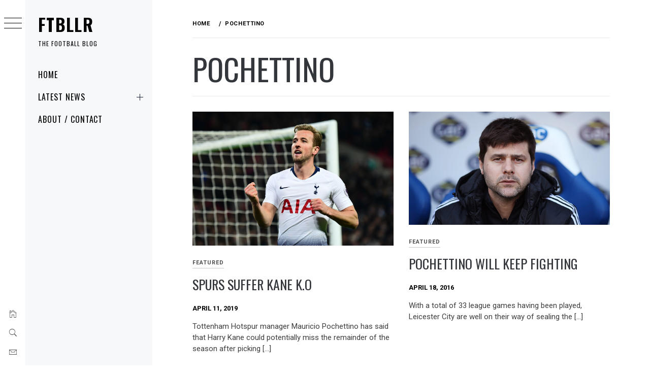

--- FILE ---
content_type: text/html; charset=UTF-8
request_url: https://www.ftbllr.net/tag/pochettino/
body_size: 55978
content:
<!DOCTYPE html>
<html lang="en-GB">
    <head>
        <meta charset="UTF-8">
        <meta name="viewport" content="width=device-width, initial-scale=1.0, maximum-scale=1.0, user-scalable=no" />
        <link rel="profile" href="https://gmpg.org/xfn/11">
        <title>Pochettino &#8211; ftbllr</title>
        <style type="text/css">
                        body .primary-background,
            body button:hover,
            body button:focus,
            body input[type="button"]:hover,
            body input[type="reset"]:hover,
            body input[type="reset"]:focus,
            body input[type="submit"]:hover,
            body input[type="submit"]:focus,
            body .widget .social-widget-menu ul li,
            body .comments-area .comment-list .reply,
            body .slide-categories a:hover,
            body .slide-categories a:focus,
            body .widget .social-widget-menu ul li:hover a:before,
            body .widget .social-widget-menu ul li:focus a:before,
            body .ham,
            body .ham:before,
            body .ham:after,
            body .btn-load-more {
                background: #33363b;
            }

            body .entry-title,
            body .entry-title a {
                color: #33363b;

            }

                        body .secondary-background,
            body .wp-block-quote,
            body button,
            body input[type="button"],
            body input[type="reset"],
            body input[type="submit"],
            body .widget.widget_minimal_grid_tab_posts_widget ul.nav-tabs li.active a,
            body .widget.widget_minimal_grid_tab_posts_widget ul.nav-tabs > li > a:focus,
            body .widget.widget_minimal_grid_tab_posts_widget ul.nav-tabs > li > a:hover,
            body .author-info .author-social > a:hover,
            body .author-info .author-social > a:focus,
            body .widget .social-widget-menu ul li a:before,
            body .widget .social-widget-menu ul li:hover,
            body .widget .social-widget-menu ul li:focus,
            body .moretag,
            body .moretag,
            body .thememattic-search-icon:before,
            body .slide-categories a,
            body .search-button.active .thememattic-search-icon:before,
            body .search-button.active .thememattic-search-icon:after,
            body .btn-load-more:hover,
            body .btn-load-more:focus,
            body .menu-description{
                background: #ff2222;
            }

            body.woocommerce #content input.button.alt:hover,
            body.woocommerce #respond input#submit.alt:hover,
            body.woocommerce a.button.alt:hover,
            body.woocommerce button.button.alt:hover,
            body.woocommerce input.button.alt:hover,
            body.woocommerce-page #content input.button.alt:hover,
            body.woocommerce-page #respond input#submit.alt:hover,
            body.woocommerce-page a.button.alt:hover,
            body.woocommerce-page button.button.alt:hover,
            body.woocommerce-page input.button.alt:hover,
            body.woocommerce #content input.button,
            body.woocommerce #respond input#submit,
            body.woocommerce a.button,
            body.woocommerce button.button,
            body.woocommerce input.button,
            body.woocommerce-page #content input.button,
            body.woocommerce-page #respond input#submit,
            body.woocommerce-page a.button,
            body.woocommerce-page button.button,
            body.woocommerce-page input.button,
            body.woocommerce #respond input#submit.alt,
            body.woocommerce a.button.alt,
            body.woocommerce button.button.alt,
            body.woocommerce input.button.alt,
            body.woocommerce .site span.onsale:hover,
            body.woocommerce .site span.onsale:focus,
            body.woocommerce-active .site .widget .onsale:hover,
            body.woocommerce-active .site .widget .onsale:focus{
                background: #ff2222;
            }

            body .sticky header:before,
            body a:hover,
            body a:focus,
            body a:active,
            body .main-navigation .menu-wrapper > ul > li.current-menu-item > a,
            body .main-navigation .menu-wrapper > ul > li:hover > a,
            body .main-navigation .menu-wrapper > ul > li:focus > a,
            body .sidr a:hover,
            body .sidr a:focus,
            body .page-numbers.current {
                color: #ff2222;
            }

            body .ajax-loader,
            body .thememattic-search-icon:after {
                border-color: #ff2222 !important;
            }

                        body .section-recommended.section-bg {
                background: #f9e3d2;
            }

                        body .section-recommended.section-bg .home-full-grid-cat-section,
            body .section-recommended.section-bg .home-full-grid-cat-section a {
                color: #333;
            }

                        body,
            body .primary-font,
            body .site .site-title,
            body .section-title{
                font-family: Roboto !important;
            }

                        body .main-navigation #primary-menu li a,
            body h1, body h2, body h3, body h4, body h5, body h6,
            body .secondary-font,
            body .prime-excerpt,
            body blockquote,
            body.single .entry-content:before, .page .entry-content:before {
                font-family: Oswald !important;
            }

                        body .site-title {
                font-size: 34px !important;
            }

                        body, body button, body input, body select, body textarea, body p {
                font-size: 15px !important;
            }

                        body h1 {
                font-size: 32px;
            }

                        body h2,
            h2.entry-title {
                font-size: 26px;
            }

            body.woocommerce ul.products li.product .woocommerce-loop-category__title,
            body.woocommerce ul.products li.product .woocommerce-loop-product__title,
            body.woocommerce ul.products li.product h3{
                font-size: 26px;
            }
                        body h3 {
                font-size: 24px;
            }

                        body h4 {
                font-size: 18px;
            }

                        body h5 {
                font-size: 14px;
            }

                        body .masonry-grid.masonry-col article .entry-content,
            body .masonry-grid.masonry-col article .entry-content p {
                font-size: 15px !important;
            }

                        body .footer-widget-area {
                background: #f6f8f9;
            }

                        body .footer-widget-area,
            body .site-footer .widget-title,
            body .site-footer,
            body .site-footer a,
            body .site-footer a:visited {
                color: #000;
            }

                    </style>
        <meta name='robots' content='max-image-preview:large' />
	<style>img:is([sizes="auto" i], [sizes^="auto," i]) { contain-intrinsic-size: 3000px 1500px }</style>
	<link rel='dns-prefetch' href='//cdn.thememattic.com' />
<link rel='dns-prefetch' href='//fonts.googleapis.com' />
<link rel="alternate" type="application/rss+xml" title="ftbllr &raquo; Feed" href="https://www.ftbllr.net/feed/" />
<link rel="alternate" type="application/rss+xml" title="ftbllr &raquo; Comments Feed" href="https://www.ftbllr.net/comments/feed/" />
<link rel="alternate" type="application/rss+xml" title="ftbllr &raquo; Pochettino Tag Feed" href="https://www.ftbllr.net/tag/pochettino/feed/" />
<script type="text/javascript">
/* <![CDATA[ */
window._wpemojiSettings = {"baseUrl":"https:\/\/s.w.org\/images\/core\/emoji\/16.0.1\/72x72\/","ext":".png","svgUrl":"https:\/\/s.w.org\/images\/core\/emoji\/16.0.1\/svg\/","svgExt":".svg","source":{"concatemoji":"https:\/\/www.ftbllr.net\/wp-includes\/js\/wp-emoji-release.min.js?ver=6.8.3"}};
/*! This file is auto-generated */
!function(s,n){var o,i,e;function c(e){try{var t={supportTests:e,timestamp:(new Date).valueOf()};sessionStorage.setItem(o,JSON.stringify(t))}catch(e){}}function p(e,t,n){e.clearRect(0,0,e.canvas.width,e.canvas.height),e.fillText(t,0,0);var t=new Uint32Array(e.getImageData(0,0,e.canvas.width,e.canvas.height).data),a=(e.clearRect(0,0,e.canvas.width,e.canvas.height),e.fillText(n,0,0),new Uint32Array(e.getImageData(0,0,e.canvas.width,e.canvas.height).data));return t.every(function(e,t){return e===a[t]})}function u(e,t){e.clearRect(0,0,e.canvas.width,e.canvas.height),e.fillText(t,0,0);for(var n=e.getImageData(16,16,1,1),a=0;a<n.data.length;a++)if(0!==n.data[a])return!1;return!0}function f(e,t,n,a){switch(t){case"flag":return n(e,"\ud83c\udff3\ufe0f\u200d\u26a7\ufe0f","\ud83c\udff3\ufe0f\u200b\u26a7\ufe0f")?!1:!n(e,"\ud83c\udde8\ud83c\uddf6","\ud83c\udde8\u200b\ud83c\uddf6")&&!n(e,"\ud83c\udff4\udb40\udc67\udb40\udc62\udb40\udc65\udb40\udc6e\udb40\udc67\udb40\udc7f","\ud83c\udff4\u200b\udb40\udc67\u200b\udb40\udc62\u200b\udb40\udc65\u200b\udb40\udc6e\u200b\udb40\udc67\u200b\udb40\udc7f");case"emoji":return!a(e,"\ud83e\udedf")}return!1}function g(e,t,n,a){var r="undefined"!=typeof WorkerGlobalScope&&self instanceof WorkerGlobalScope?new OffscreenCanvas(300,150):s.createElement("canvas"),o=r.getContext("2d",{willReadFrequently:!0}),i=(o.textBaseline="top",o.font="600 32px Arial",{});return e.forEach(function(e){i[e]=t(o,e,n,a)}),i}function t(e){var t=s.createElement("script");t.src=e,t.defer=!0,s.head.appendChild(t)}"undefined"!=typeof Promise&&(o="wpEmojiSettingsSupports",i=["flag","emoji"],n.supports={everything:!0,everythingExceptFlag:!0},e=new Promise(function(e){s.addEventListener("DOMContentLoaded",e,{once:!0})}),new Promise(function(t){var n=function(){try{var e=JSON.parse(sessionStorage.getItem(o));if("object"==typeof e&&"number"==typeof e.timestamp&&(new Date).valueOf()<e.timestamp+604800&&"object"==typeof e.supportTests)return e.supportTests}catch(e){}return null}();if(!n){if("undefined"!=typeof Worker&&"undefined"!=typeof OffscreenCanvas&&"undefined"!=typeof URL&&URL.createObjectURL&&"undefined"!=typeof Blob)try{var e="postMessage("+g.toString()+"("+[JSON.stringify(i),f.toString(),p.toString(),u.toString()].join(",")+"));",a=new Blob([e],{type:"text/javascript"}),r=new Worker(URL.createObjectURL(a),{name:"wpTestEmojiSupports"});return void(r.onmessage=function(e){c(n=e.data),r.terminate(),t(n)})}catch(e){}c(n=g(i,f,p,u))}t(n)}).then(function(e){for(var t in e)n.supports[t]=e[t],n.supports.everything=n.supports.everything&&n.supports[t],"flag"!==t&&(n.supports.everythingExceptFlag=n.supports.everythingExceptFlag&&n.supports[t]);n.supports.everythingExceptFlag=n.supports.everythingExceptFlag&&!n.supports.flag,n.DOMReady=!1,n.readyCallback=function(){n.DOMReady=!0}}).then(function(){return e}).then(function(){var e;n.supports.everything||(n.readyCallback(),(e=n.source||{}).concatemoji?t(e.concatemoji):e.wpemoji&&e.twemoji&&(t(e.twemoji),t(e.wpemoji)))}))}((window,document),window._wpemojiSettings);
/* ]]> */
</script>
<style id='wp-emoji-styles-inline-css' type='text/css'>

	img.wp-smiley, img.emoji {
		display: inline !important;
		border: none !important;
		box-shadow: none !important;
		height: 1em !important;
		width: 1em !important;
		margin: 0 0.07em !important;
		vertical-align: -0.1em !important;
		background: none !important;
		padding: 0 !important;
	}
</style>
<link rel='stylesheet' id='wp-block-library-css' href='https://www.ftbllr.net/wp-includes/css/dist/block-library/style.min.css?ver=6.8.3' type='text/css' media='all' />
<style id='classic-theme-styles-inline-css' type='text/css'>
/*! This file is auto-generated */
.wp-block-button__link{color:#fff;background-color:#32373c;border-radius:9999px;box-shadow:none;text-decoration:none;padding:calc(.667em + 2px) calc(1.333em + 2px);font-size:1.125em}.wp-block-file__button{background:#32373c;color:#fff;text-decoration:none}
</style>
<style id='global-styles-inline-css' type='text/css'>
:root{--wp--preset--aspect-ratio--square: 1;--wp--preset--aspect-ratio--4-3: 4/3;--wp--preset--aspect-ratio--3-4: 3/4;--wp--preset--aspect-ratio--3-2: 3/2;--wp--preset--aspect-ratio--2-3: 2/3;--wp--preset--aspect-ratio--16-9: 16/9;--wp--preset--aspect-ratio--9-16: 9/16;--wp--preset--color--black: #000000;--wp--preset--color--cyan-bluish-gray: #abb8c3;--wp--preset--color--white: #ffffff;--wp--preset--color--pale-pink: #f78da7;--wp--preset--color--vivid-red: #cf2e2e;--wp--preset--color--luminous-vivid-orange: #ff6900;--wp--preset--color--luminous-vivid-amber: #fcb900;--wp--preset--color--light-green-cyan: #7bdcb5;--wp--preset--color--vivid-green-cyan: #00d084;--wp--preset--color--pale-cyan-blue: #8ed1fc;--wp--preset--color--vivid-cyan-blue: #0693e3;--wp--preset--color--vivid-purple: #9b51e0;--wp--preset--gradient--vivid-cyan-blue-to-vivid-purple: linear-gradient(135deg,rgba(6,147,227,1) 0%,rgb(155,81,224) 100%);--wp--preset--gradient--light-green-cyan-to-vivid-green-cyan: linear-gradient(135deg,rgb(122,220,180) 0%,rgb(0,208,130) 100%);--wp--preset--gradient--luminous-vivid-amber-to-luminous-vivid-orange: linear-gradient(135deg,rgba(252,185,0,1) 0%,rgba(255,105,0,1) 100%);--wp--preset--gradient--luminous-vivid-orange-to-vivid-red: linear-gradient(135deg,rgba(255,105,0,1) 0%,rgb(207,46,46) 100%);--wp--preset--gradient--very-light-gray-to-cyan-bluish-gray: linear-gradient(135deg,rgb(238,238,238) 0%,rgb(169,184,195) 100%);--wp--preset--gradient--cool-to-warm-spectrum: linear-gradient(135deg,rgb(74,234,220) 0%,rgb(151,120,209) 20%,rgb(207,42,186) 40%,rgb(238,44,130) 60%,rgb(251,105,98) 80%,rgb(254,248,76) 100%);--wp--preset--gradient--blush-light-purple: linear-gradient(135deg,rgb(255,206,236) 0%,rgb(152,150,240) 100%);--wp--preset--gradient--blush-bordeaux: linear-gradient(135deg,rgb(254,205,165) 0%,rgb(254,45,45) 50%,rgb(107,0,62) 100%);--wp--preset--gradient--luminous-dusk: linear-gradient(135deg,rgb(255,203,112) 0%,rgb(199,81,192) 50%,rgb(65,88,208) 100%);--wp--preset--gradient--pale-ocean: linear-gradient(135deg,rgb(255,245,203) 0%,rgb(182,227,212) 50%,rgb(51,167,181) 100%);--wp--preset--gradient--electric-grass: linear-gradient(135deg,rgb(202,248,128) 0%,rgb(113,206,126) 100%);--wp--preset--gradient--midnight: linear-gradient(135deg,rgb(2,3,129) 0%,rgb(40,116,252) 100%);--wp--preset--font-size--small: 13px;--wp--preset--font-size--medium: 20px;--wp--preset--font-size--large: 36px;--wp--preset--font-size--x-large: 42px;--wp--preset--spacing--20: 0.44rem;--wp--preset--spacing--30: 0.67rem;--wp--preset--spacing--40: 1rem;--wp--preset--spacing--50: 1.5rem;--wp--preset--spacing--60: 2.25rem;--wp--preset--spacing--70: 3.38rem;--wp--preset--spacing--80: 5.06rem;--wp--preset--shadow--natural: 6px 6px 9px rgba(0, 0, 0, 0.2);--wp--preset--shadow--deep: 12px 12px 50px rgba(0, 0, 0, 0.4);--wp--preset--shadow--sharp: 6px 6px 0px rgba(0, 0, 0, 0.2);--wp--preset--shadow--outlined: 6px 6px 0px -3px rgba(255, 255, 255, 1), 6px 6px rgba(0, 0, 0, 1);--wp--preset--shadow--crisp: 6px 6px 0px rgba(0, 0, 0, 1);}:where(.is-layout-flex){gap: 0.5em;}:where(.is-layout-grid){gap: 0.5em;}body .is-layout-flex{display: flex;}.is-layout-flex{flex-wrap: wrap;align-items: center;}.is-layout-flex > :is(*, div){margin: 0;}body .is-layout-grid{display: grid;}.is-layout-grid > :is(*, div){margin: 0;}:where(.wp-block-columns.is-layout-flex){gap: 2em;}:where(.wp-block-columns.is-layout-grid){gap: 2em;}:where(.wp-block-post-template.is-layout-flex){gap: 1.25em;}:where(.wp-block-post-template.is-layout-grid){gap: 1.25em;}.has-black-color{color: var(--wp--preset--color--black) !important;}.has-cyan-bluish-gray-color{color: var(--wp--preset--color--cyan-bluish-gray) !important;}.has-white-color{color: var(--wp--preset--color--white) !important;}.has-pale-pink-color{color: var(--wp--preset--color--pale-pink) !important;}.has-vivid-red-color{color: var(--wp--preset--color--vivid-red) !important;}.has-luminous-vivid-orange-color{color: var(--wp--preset--color--luminous-vivid-orange) !important;}.has-luminous-vivid-amber-color{color: var(--wp--preset--color--luminous-vivid-amber) !important;}.has-light-green-cyan-color{color: var(--wp--preset--color--light-green-cyan) !important;}.has-vivid-green-cyan-color{color: var(--wp--preset--color--vivid-green-cyan) !important;}.has-pale-cyan-blue-color{color: var(--wp--preset--color--pale-cyan-blue) !important;}.has-vivid-cyan-blue-color{color: var(--wp--preset--color--vivid-cyan-blue) !important;}.has-vivid-purple-color{color: var(--wp--preset--color--vivid-purple) !important;}.has-black-background-color{background-color: var(--wp--preset--color--black) !important;}.has-cyan-bluish-gray-background-color{background-color: var(--wp--preset--color--cyan-bluish-gray) !important;}.has-white-background-color{background-color: var(--wp--preset--color--white) !important;}.has-pale-pink-background-color{background-color: var(--wp--preset--color--pale-pink) !important;}.has-vivid-red-background-color{background-color: var(--wp--preset--color--vivid-red) !important;}.has-luminous-vivid-orange-background-color{background-color: var(--wp--preset--color--luminous-vivid-orange) !important;}.has-luminous-vivid-amber-background-color{background-color: var(--wp--preset--color--luminous-vivid-amber) !important;}.has-light-green-cyan-background-color{background-color: var(--wp--preset--color--light-green-cyan) !important;}.has-vivid-green-cyan-background-color{background-color: var(--wp--preset--color--vivid-green-cyan) !important;}.has-pale-cyan-blue-background-color{background-color: var(--wp--preset--color--pale-cyan-blue) !important;}.has-vivid-cyan-blue-background-color{background-color: var(--wp--preset--color--vivid-cyan-blue) !important;}.has-vivid-purple-background-color{background-color: var(--wp--preset--color--vivid-purple) !important;}.has-black-border-color{border-color: var(--wp--preset--color--black) !important;}.has-cyan-bluish-gray-border-color{border-color: var(--wp--preset--color--cyan-bluish-gray) !important;}.has-white-border-color{border-color: var(--wp--preset--color--white) !important;}.has-pale-pink-border-color{border-color: var(--wp--preset--color--pale-pink) !important;}.has-vivid-red-border-color{border-color: var(--wp--preset--color--vivid-red) !important;}.has-luminous-vivid-orange-border-color{border-color: var(--wp--preset--color--luminous-vivid-orange) !important;}.has-luminous-vivid-amber-border-color{border-color: var(--wp--preset--color--luminous-vivid-amber) !important;}.has-light-green-cyan-border-color{border-color: var(--wp--preset--color--light-green-cyan) !important;}.has-vivid-green-cyan-border-color{border-color: var(--wp--preset--color--vivid-green-cyan) !important;}.has-pale-cyan-blue-border-color{border-color: var(--wp--preset--color--pale-cyan-blue) !important;}.has-vivid-cyan-blue-border-color{border-color: var(--wp--preset--color--vivid-cyan-blue) !important;}.has-vivid-purple-border-color{border-color: var(--wp--preset--color--vivid-purple) !important;}.has-vivid-cyan-blue-to-vivid-purple-gradient-background{background: var(--wp--preset--gradient--vivid-cyan-blue-to-vivid-purple) !important;}.has-light-green-cyan-to-vivid-green-cyan-gradient-background{background: var(--wp--preset--gradient--light-green-cyan-to-vivid-green-cyan) !important;}.has-luminous-vivid-amber-to-luminous-vivid-orange-gradient-background{background: var(--wp--preset--gradient--luminous-vivid-amber-to-luminous-vivid-orange) !important;}.has-luminous-vivid-orange-to-vivid-red-gradient-background{background: var(--wp--preset--gradient--luminous-vivid-orange-to-vivid-red) !important;}.has-very-light-gray-to-cyan-bluish-gray-gradient-background{background: var(--wp--preset--gradient--very-light-gray-to-cyan-bluish-gray) !important;}.has-cool-to-warm-spectrum-gradient-background{background: var(--wp--preset--gradient--cool-to-warm-spectrum) !important;}.has-blush-light-purple-gradient-background{background: var(--wp--preset--gradient--blush-light-purple) !important;}.has-blush-bordeaux-gradient-background{background: var(--wp--preset--gradient--blush-bordeaux) !important;}.has-luminous-dusk-gradient-background{background: var(--wp--preset--gradient--luminous-dusk) !important;}.has-pale-ocean-gradient-background{background: var(--wp--preset--gradient--pale-ocean) !important;}.has-electric-grass-gradient-background{background: var(--wp--preset--gradient--electric-grass) !important;}.has-midnight-gradient-background{background: var(--wp--preset--gradient--midnight) !important;}.has-small-font-size{font-size: var(--wp--preset--font-size--small) !important;}.has-medium-font-size{font-size: var(--wp--preset--font-size--medium) !important;}.has-large-font-size{font-size: var(--wp--preset--font-size--large) !important;}.has-x-large-font-size{font-size: var(--wp--preset--font-size--x-large) !important;}
:where(.wp-block-post-template.is-layout-flex){gap: 1.25em;}:where(.wp-block-post-template.is-layout-grid){gap: 1.25em;}
:where(.wp-block-columns.is-layout-flex){gap: 2em;}:where(.wp-block-columns.is-layout-grid){gap: 2em;}
:root :where(.wp-block-pullquote){font-size: 1.5em;line-height: 1.6;}
</style>
<link rel='stylesheet' id='dashicons-css' href='https://www.ftbllr.net/wp-includes/css/dashicons.min.css?ver=6.8.3' type='text/css' media='all' />
<link rel='stylesheet' id='admin-bar-css' href='https://www.ftbllr.net/wp-includes/css/admin-bar.min.css?ver=6.8.3' type='text/css' media='all' />
<style id='admin-bar-inline-css' type='text/css'>

    /* Hide CanvasJS credits for P404 charts specifically */
    #p404RedirectChart .canvasjs-chart-credit {
        display: none !important;
    }
    
    #p404RedirectChart canvas {
        border-radius: 6px;
    }

    .p404-redirect-adminbar-weekly-title {
        font-weight: bold;
        font-size: 14px;
        color: #fff;
        margin-bottom: 6px;
    }

    #wpadminbar #wp-admin-bar-p404_free_top_button .ab-icon:before {
        content: "\f103";
        color: #dc3545;
        top: 3px;
    }
    
    #wp-admin-bar-p404_free_top_button .ab-item {
        min-width: 80px !important;
        padding: 0px !important;
    }
    
    /* Ensure proper positioning and z-index for P404 dropdown */
    .p404-redirect-adminbar-dropdown-wrap { 
        min-width: 0; 
        padding: 0;
        position: static !important;
    }
    
    #wpadminbar #wp-admin-bar-p404_free_top_button_dropdown {
        position: static !important;
    }
    
    #wpadminbar #wp-admin-bar-p404_free_top_button_dropdown .ab-item {
        padding: 0 !important;
        margin: 0 !important;
    }
    
    .p404-redirect-dropdown-container {
        min-width: 340px;
        padding: 18px 18px 12px 18px;
        background: #23282d !important;
        color: #fff;
        border-radius: 12px;
        box-shadow: 0 8px 32px rgba(0,0,0,0.25);
        margin-top: 10px;
        position: relative !important;
        z-index: 999999 !important;
        display: block !important;
        border: 1px solid #444;
    }
    
    /* Ensure P404 dropdown appears on hover */
    #wpadminbar #wp-admin-bar-p404_free_top_button .p404-redirect-dropdown-container { 
        display: none !important;
    }
    
    #wpadminbar #wp-admin-bar-p404_free_top_button:hover .p404-redirect-dropdown-container { 
        display: block !important;
    }
    
    #wpadminbar #wp-admin-bar-p404_free_top_button:hover #wp-admin-bar-p404_free_top_button_dropdown .p404-redirect-dropdown-container {
        display: block !important;
    }
    
    .p404-redirect-card {
        background: #2c3338;
        border-radius: 8px;
        padding: 18px 18px 12px 18px;
        box-shadow: 0 2px 8px rgba(0,0,0,0.07);
        display: flex;
        flex-direction: column;
        align-items: flex-start;
        border: 1px solid #444;
    }
    
    .p404-redirect-btn {
        display: inline-block;
        background: #dc3545;
        color: #fff !important;
        font-weight: bold;
        padding: 5px 22px;
        border-radius: 8px;
        text-decoration: none;
        font-size: 17px;
        transition: background 0.2s, box-shadow 0.2s;
        margin-top: 8px;
        box-shadow: 0 2px 8px rgba(220,53,69,0.15);
        text-align: center;
        line-height: 1.6;
    }
    
    .p404-redirect-btn:hover {
        background: #c82333;
        color: #fff !important;
        box-shadow: 0 4px 16px rgba(220,53,69,0.25);
    }
    
    /* Prevent conflicts with other admin bar dropdowns */
    #wpadminbar .ab-top-menu > li:hover > .ab-item,
    #wpadminbar .ab-top-menu > li.hover > .ab-item {
        z-index: auto;
    }
    
    #wpadminbar #wp-admin-bar-p404_free_top_button:hover > .ab-item {
        z-index: 999998 !important;
    }
    
</style>
<link rel='stylesheet' id='contact-form-7-css' href='https://www.ftbllr.net/wp-content/plugins/contact-form-7/includes/css/styles.css?ver=6.1.3' type='text/css' media='all' />
<link rel='stylesheet' id='ctf_styles-css' href='https://www.ftbllr.net/wp-content/plugins/custom-twitter-feeds/css/ctf-styles.min.css?ver=2.3.1' type='text/css' media='all' />
<link rel='stylesheet' id='ionicons-css' href='https://www.ftbllr.net/wp-content/themes/minimal-grid/assets/lib/ionicons/css/ionicons.min.css?ver=6.8.3' type='text/css' media='all' />
<link rel='stylesheet' id='bootstrap-css' href='https://www.ftbllr.net/wp-content/themes/minimal-grid/assets/lib/bootstrap/css/bootstrap.min.css?ver=6.8.3' type='text/css' media='all' />
<link rel='stylesheet' id='magnific-popup-css' href='https://www.ftbllr.net/wp-content/themes/minimal-grid/assets/lib/magnific-popup/magnific-popup.css?ver=6.8.3' type='text/css' media='all' />
<link rel='stylesheet' id='slick-css' href='https://www.ftbllr.net/wp-content/themes/minimal-grid/assets/lib/slick/css/slick.min.css?ver=6.8.3' type='text/css' media='all' />
<link rel='stylesheet' id='mediaelement-css' href='https://www.ftbllr.net/wp-includes/js/mediaelement/mediaelementplayer-legacy.min.css?ver=4.2.17' type='text/css' media='all' />
<link rel='stylesheet' id='wp-mediaelement-css' href='https://www.ftbllr.net/wp-includes/js/mediaelement/wp-mediaelement.min.css?ver=6.8.3' type='text/css' media='all' />
<link rel='stylesheet' id='minimal-grid-style-css' href='https://www.ftbllr.net/wp-content/themes/minimal-grid/style.css?ver=6.8.3' type='text/css' media='all' />
<link rel='stylesheet' id='minimal-grid-google-fonts-css' href='https://fonts.googleapis.com/css?family=Roboto:300,300i,400,400i,500,700|Oswald:400,300,700' type='text/css' media='all' />
<script type="text/javascript" src="https://www.ftbllr.net/wp-content/plugins/easy-twitter-feeds/assets/js/widget.js?ver=1.2.11" id="widget-js-js"></script>
<script type="text/javascript" src="https://www.ftbllr.net/wp-includes/js/jquery/jquery.min.js?ver=3.7.1" id="jquery-core-js"></script>
<script type="text/javascript" src="https://www.ftbllr.net/wp-includes/js/jquery/jquery-migrate.min.js?ver=3.4.1" id="jquery-migrate-js"></script>
<link rel="https://api.w.org/" href="https://www.ftbllr.net/wp-json/" /><link rel="alternate" title="JSON" type="application/json" href="https://www.ftbllr.net/wp-json/wp/v2/tags/206" /><link rel="EditURI" type="application/rsd+xml" title="RSD" href="https://www.ftbllr.net/xmlrpc.php?rsd" />
<meta name="generator" content="WordPress 6.8.3" />
    </head>
<body data-rsssl=1 class="archive tag tag-pochettino tag-206 wp-theme-minimal-grid extended-menu hfeed thememattic-boxed-layout no-sidebar">




    <aside id="thememattic-aside" class="aside-panel">
        <div class="menu-mobile">
            <div class="trigger-nav">
                <div class="trigger-icon nav-toogle menu-mobile-toogle">
                    <a class="trigger-icon" href="javascript:void(0)">
                        <span class="icon-bar top"></span>
                        <span class="icon-bar middle"></span>
                        <span class="icon-bar bottom"></span>
                    </a>
                </div>
            </div>
            <div class="trigger-nav-right">
                <ul class="nav-right-options">
                    <li>
                        <span class="icon-search">
                            <i class="thememattic-icon ion-ios-search"></i>
                        </span>
                    </li>
                    <li>
                        <a class="site-logo site-logo-mobile" href="https://www.ftbllr.net">
                            <i class="thememattic-icon ion-ios-home-outline"></i>
                        </a>
                    </li>
                </ul>
            </div>
        </div>

        <div class="aside-menu">
            <div class="nav-panel">
                <div class="trigger-nav">
                    <div class="trigger-icon trigger-icon-wraper nav-toogle nav-panel-toogle">
                        <a class="trigger-icon" href="javascript:void(0)">
                            <span class="icon-bar top"></span>
                            <span class="icon-bar middle"></span>
                            <span class="icon-bar bottom"></span>
                        </a>
                    </div>
                </div>
                <div class="asidepanel-icon">
                    <div class="asidepanel-icon__item">
                        <div class="contact-icons">
                            <a class="" href="https://www.ftbllr.net">
                                <i class="thememattic-icon ion-ios-home-outline"></i>
                            </a>
                        </div>
                    </div>

                    <div class="asidepanel-icon__item">
                        <div class="contact-icons">
                        <span class="icon-search">
                            <i class="thememattic-icon ion-ios-search"></i>
                        </span>
                        </div>
                    </div>
                                            <div class="asidepanel-icon__item">
                            <div class="contact-icons">
                                                                <a href="mailto:someone@example.com" target="_blank">
                                <span class="thememattic-icon ion-ios-email-outline"></span>
                                </a>
                            </div>
                        </div>
                                    </div>
            </div>
            <div class="menu-panel">
                <div class="menu-panel-wrapper">
                    <div class="site-branding">
                                                    <p class="site-title"><a href="https://www.ftbllr.net/"
                                                     rel="home">ftbllr</a></p>
                                                    <p class="site-description secondary-font">
                                the football blog                            </p>
                                            </div>
                    <div class="thememattic-navigation">
                        <nav id="site-navigation" class="main-navigation">
                            <span class="toggle-menu" aria-controls="primary-menu" aria-expanded="false">
                                 <span class="screen-reader-text">
                                    Primary Menu                                </span>
                                <i class="ham"></i>
                            </span>
                            <div class="menu-wrapper"><ul id="primary-menu" class="menu"><li id="menu-item-2119" class="menu-item menu-item-type-custom menu-item-object-custom menu-item-home menu-item-2119"><a href="https://www.ftbllr.net/">Home</a></li>
<li id="menu-item-2120" class="menu-item menu-item-type-custom menu-item-object-custom menu-item-home menu-item-has-children menu-item-2120"><a href="https://www.ftbllr.net/">Latest News</a>
<ul class="sub-menu">
	<li id="menu-item-2116" class="menu-item menu-item-type-taxonomy menu-item-object-category menu-item-2116"><a href="https://www.ftbllr.net/premier-league/">Premier League</a></li>
	<li id="menu-item-2118" class="menu-item menu-item-type-taxonomy menu-item-object-category menu-item-2118"><a href="https://www.ftbllr.net/european-football/">European Football</a></li>
</ul>
</li>
<li id="menu-item-2115" class="menu-item menu-item-type-post_type menu-item-object-page menu-item-2115"><a href="https://www.ftbllr.net/about/">About / Contact</a></li>
</ul></div>                        </nav><!-- #site-navigation -->
                                            </div>
                </div>

                            </div>
        </div>
    </aside>

<div id="page" class="site">
    <a class="skip-link screen-reader-text" href="#content">Skip to content</a>
    <div class="popup-search">
        <div class="table-align">
            <div class="table-align-cell">
                <form role="search" method="get" class="search-form" action="https://www.ftbllr.net/">
				<label>
					<span class="screen-reader-text">Search for:</span>
					<input type="search" class="search-field" placeholder="Search &hellip;" value="" name="s" />
				</label>
				<input type="submit" class="search-submit" value="Search" />
			</form>            </div>
        </div>
        <div class="close-popup"></div>
    </div>


    <div id="content" class="site-content">
                        <header class="inner-banner">

                    <div class="thememattic-breadcrumb">
                        <div role="navigation" aria-label="Breadcrumbs" class="breadcrumb-trail breadcrumbs" itemprop="breadcrumb"><ul class="trail-items" itemscope itemtype="http://schema.org/BreadcrumbList"><meta name="numberOfItems" content="2" /><meta name="itemListOrder" content="Ascending" /><li itemprop="itemListElement" itemscope itemtype="http://schema.org/ListItem" class="trail-item trail-begin"><a href="https://www.ftbllr.net/" rel="home" itemprop="item"><span itemprop="name">Home</span></a><meta itemprop="position" content="1" /></li><li itemprop="itemListElement" itemscope itemtype="http://schema.org/ListItem" class="trail-item trail-end"><a href="https://www.ftbllr.net/tag/pochettino/" itemprop="item"><span itemprop="name">Pochettino</span></a><meta itemprop="position" content="2" /></li></ul></div>                    </div>

                    <h1 class="entry-title">Pochettino</h1>
                </header>
            
        <div class="content-inner-wrapper">
	<div id="primary" class="content-area">
		<main id="main" class="site-main">
                <div class="masonry-grid masonry-col"><article id="post-1842" class="post-1842 post type-post status-publish format-standard has-post-thumbnail hentry category-featured tag-champions-league tag-kane tag-pochettino tag-spurs">
        <div class="tm-archive-wrapper">
    <div class="entry-content"><div class="post-thumb"><img width="1200" height="800" src="https://www.ftbllr.net/wp-content/uploads/2019/04/kane.jpg" class="attachment-full size-full wp-post-image" alt="Spurs Suffer Kane K.O" title="Spurs Suffer Kane K.O" decoding="async" fetchpriority="high" srcset="https://www.ftbllr.net/wp-content/uploads/2019/04/kane.jpg 1200w, https://www.ftbllr.net/wp-content/uploads/2019/04/kane-300x200.jpg 300w, https://www.ftbllr.net/wp-content/uploads/2019/04/kane-768x512.jpg 768w, https://www.ftbllr.net/wp-content/uploads/2019/04/kane-1024x683.jpg 1024w" sizes="(max-width: 1200px) 100vw, 1200px" /><div class="grid-item-overlay">
                <a href="https://www.ftbllr.net/spurs-suffer-kane-k-o/"><span></span></a></div></div>            <header class="entry-header">
                <div class='entry-meta-cat'><a href="https://www.ftbllr.net/featured/" rel="category tag">Featured</a></div>                <!-- posted coment -->
                <h2 class="entry-title"><a href="https://www.ftbllr.net/spurs-suffer-kane-k-o/" rel="bookmark">Spurs Suffer Kane K.O</a></h2>            </header>
            <span class="posted-on"><a href="https://www.ftbllr.net/2019/04/11/" rel="bookmark"><time class="entry-date published" datetime="2019-04-11T14:11:24+00:00">April 11, 2019</time><time class="updated" datetime="2019-04-11T14:23:49+00:00">April 11, 2019</time></a></span><span class="comments-link"><a href="https://www.ftbllr.net/spurs-suffer-kane-k-o/#respond"> </a></span>        <p>Tottenham Hotspur manager Mauricio Pochettino has said that Harry Kane could potentially miss the remainder of the season after picking [&hellip;]</p>
</div>        </div>
</article><article id="post-1353" class="post-1353 post type-post status-publish format-standard has-post-thumbnail hentry category-featured tag-pochettino tag-premier-league tag-spurs">
        <div class="tm-archive-wrapper">
    <div class="entry-content"><div class="post-thumb"><img width="768" height="432" src="https://www.ftbllr.net/wp-content/uploads/2016/04/poch.jpg" class="attachment-full size-full wp-post-image" alt="Pochettino will keep fighting" title="Pochettino will keep fighting" decoding="async" srcset="https://www.ftbllr.net/wp-content/uploads/2016/04/poch.jpg 768w, https://www.ftbllr.net/wp-content/uploads/2016/04/poch-300x169.jpg 300w" sizes="(max-width: 768px) 100vw, 768px" /><div class="grid-item-overlay">
                <a href="https://www.ftbllr.net/pochettino-will-keep-fighting/"><span></span></a></div></div>            <header class="entry-header">
                <div class='entry-meta-cat'><a href="https://www.ftbllr.net/featured/" rel="category tag">Featured</a></div>                <!-- posted coment -->
                <h2 class="entry-title"><a href="https://www.ftbllr.net/pochettino-will-keep-fighting/" rel="bookmark">Pochettino will keep fighting</a></h2>            </header>
            <span class="posted-on"><a href="https://www.ftbllr.net/2016/04/18/" rel="bookmark"><time class="entry-date published" datetime="2016-04-18T13:59:01+00:00">April 18, 2016</time><time class="updated" datetime="2017-04-20T06:40:50+00:00">April 20, 2017</time></a></span><span class="comments-link"><a href="https://www.ftbllr.net/pochettino-will-keep-fighting/#respond"> </a></span>        <p>With a total of 33 league games having been played, Leicester City are well on their way of sealing the [&hellip;]</p>
</div>        </div>
</article></div>		</main><!-- #main -->
	</div><!-- #primary -->

</div>

<footer id="colophon" class="site-footer">
            <div class="footer-widget-area">
            <div class="row row-collapse">
                                            <div class="col-md-4">
                            <div id="tag_cloud-2" class="widget widget_tag_cloud"><h2 class="widget-title">Tags</h2><div class="tagcloud"><a href="https://www.ftbllr.net/tag/aguero/" class="tag-cloud-link tag-link-167 tag-link-position-1" style="font-size: 8pt;" aria-label="Aguero (3 items)">Aguero</a>
<a href="https://www.ftbllr.net/tag/argentina/" class="tag-cloud-link tag-link-149 tag-link-position-2" style="font-size: 10.709677419355pt;" aria-label="Argentina (5 items)">Argentina</a>
<a href="https://www.ftbllr.net/tag/arsenal/" class="tag-cloud-link tag-link-56 tag-link-position-3" style="font-size: 22pt;" aria-label="Arsenal (33 items)">Arsenal</a>
<a href="https://www.ftbllr.net/tag/arteta/" class="tag-cloud-link tag-link-373 tag-link-position-4" style="font-size: 8pt;" aria-label="Arteta (3 items)">Arteta</a>
<a href="https://www.ftbllr.net/tag/barcelona/" class="tag-cloud-link tag-link-63 tag-link-position-5" style="font-size: 17.483870967742pt;" aria-label="Barcelona (16 items)">Barcelona</a>
<a href="https://www.ftbllr.net/tag/bayern-munich/" class="tag-cloud-link tag-link-60 tag-link-position-6" style="font-size: 8pt;" aria-label="Bayern Munich (3 items)">Bayern Munich</a>
<a href="https://www.ftbllr.net/tag/carragher/" class="tag-cloud-link tag-link-215 tag-link-position-7" style="font-size: 8pt;" aria-label="Carragher (3 items)">Carragher</a>
<a href="https://www.ftbllr.net/tag/champions-league/" class="tag-cloud-link tag-link-101 tag-link-position-8" style="font-size: 12.516129032258pt;" aria-label="Champions League (7 items)">Champions League</a>
<a href="https://www.ftbllr.net/tag/chelsea/" class="tag-cloud-link tag-link-50 tag-link-position-9" style="font-size: 21.698924731183pt;" aria-label="Chelsea (31 items)">Chelsea</a>
<a href="https://www.ftbllr.net/tag/england/" class="tag-cloud-link tag-link-66 tag-link-position-10" style="font-size: 19.741935483871pt;" aria-label="England (23 items)">England</a>
<a href="https://www.ftbllr.net/tag/euro-2016/" class="tag-cloud-link tag-link-189 tag-link-position-11" style="font-size: 8pt;" aria-label="Euro 2016 (3 items)">Euro 2016</a>
<a href="https://www.ftbllr.net/tag/everton/" class="tag-cloud-link tag-link-57 tag-link-position-12" style="font-size: 16.279569892473pt;" aria-label="Everton (13 items)">Everton</a>
<a href="https://www.ftbllr.net/tag/ferguson/" class="tag-cloud-link tag-link-90 tag-link-position-13" style="font-size: 8pt;" aria-label="Ferguson (3 items)">Ferguson</a>
<a href="https://www.ftbllr.net/tag/germany/" class="tag-cloud-link tag-link-150 tag-link-position-14" style="font-size: 9.505376344086pt;" aria-label="Germany (4 items)">Germany</a>
<a href="https://www.ftbllr.net/tag/goals/" class="tag-cloud-link tag-link-129 tag-link-position-15" style="font-size: 10.709677419355pt;" aria-label="Goals (5 items)">Goals</a>
<a href="https://www.ftbllr.net/tag/guardiola/" class="tag-cloud-link tag-link-181 tag-link-position-16" style="font-size: 8pt;" aria-label="Guardiola (3 items)">Guardiola</a>
<a href="https://www.ftbllr.net/tag/ibrahimovic/" class="tag-cloud-link tag-link-64 tag-link-position-17" style="font-size: 8pt;" aria-label="Ibrahimovic (3 items)">Ibrahimovic</a>
<a href="https://www.ftbllr.net/tag/jose-mourinho/" class="tag-cloud-link tag-link-270 tag-link-position-18" style="font-size: 10.709677419355pt;" aria-label="Jose Mourinho (5 items)">Jose Mourinho</a>
<a href="https://www.ftbllr.net/tag/kane/" class="tag-cloud-link tag-link-190 tag-link-position-19" style="font-size: 9.505376344086pt;" aria-label="Kane (4 items)">Kane</a>
<a href="https://www.ftbllr.net/tag/leicester/" class="tag-cloud-link tag-link-219 tag-link-position-20" style="font-size: 8pt;" aria-label="Leicester (3 items)">Leicester</a>
<a href="https://www.ftbllr.net/tag/liverpool/" class="tag-cloud-link tag-link-55 tag-link-position-21" style="font-size: 20.193548387097pt;" aria-label="Liverpool (25 items)">Liverpool</a>
<a href="https://www.ftbllr.net/tag/manchester-city/" class="tag-cloud-link tag-link-88 tag-link-position-22" style="font-size: 17.483870967742pt;" aria-label="Manchester City (16 items)">Manchester City</a>
<a href="https://www.ftbllr.net/tag/manchester-united/" class="tag-cloud-link tag-link-54 tag-link-position-23" style="font-size: 21.698924731183pt;" aria-label="Manchester United (31 items)">Manchester United</a>
<a href="https://www.ftbllr.net/tag/man-city/" class="tag-cloud-link tag-link-187 tag-link-position-24" style="font-size: 9.505376344086pt;" aria-label="Man City (4 items)">Man City</a>
<a href="https://www.ftbllr.net/tag/man-utd/" class="tag-cloud-link tag-link-185 tag-link-position-25" style="font-size: 11.763440860215pt;" aria-label="Man Utd (6 items)">Man Utd</a>
<a href="https://www.ftbllr.net/tag/messi/" class="tag-cloud-link tag-link-77 tag-link-position-26" style="font-size: 8pt;" aria-label="messi (3 items)">messi</a>
<a href="https://www.ftbllr.net/tag/mourinho/" class="tag-cloud-link tag-link-119 tag-link-position-27" style="font-size: 9.505376344086pt;" aria-label="Mourinho (4 items)">Mourinho</a>
<a href="https://www.ftbllr.net/tag/moyes/" class="tag-cloud-link tag-link-118 tag-link-position-28" style="font-size: 8pt;" aria-label="Moyes (3 items)">Moyes</a>
<a href="https://www.ftbllr.net/tag/premier-league/" class="tag-cloud-link tag-link-135 tag-link-position-29" style="font-size: 14.623655913978pt;" aria-label="Premier League (10 items)">Premier League</a>
<a href="https://www.ftbllr.net/tag/psg/" class="tag-cloud-link tag-link-87 tag-link-position-30" style="font-size: 10.709677419355pt;" aria-label="PSG (5 items)">PSG</a>
<a href="https://www.ftbllr.net/tag/qpr/" class="tag-cloud-link tag-link-58 tag-link-position-31" style="font-size: 8pt;" aria-label="QPR (3 items)">QPR</a>
<a href="https://www.ftbllr.net/tag/rashford/" class="tag-cloud-link tag-link-274 tag-link-position-32" style="font-size: 8pt;" aria-label="Rashford (3 items)">Rashford</a>
<a href="https://www.ftbllr.net/tag/real-madrid/" class="tag-cloud-link tag-link-62 tag-link-position-33" style="font-size: 10.709677419355pt;" aria-label="Real Madrid (5 items)">Real Madrid</a>
<a href="https://www.ftbllr.net/tag/rooney/" class="tag-cloud-link tag-link-89 tag-link-position-34" style="font-size: 17.032258064516pt;" aria-label="Rooney (15 items)">Rooney</a>
<a href="https://www.ftbllr.net/tag/southampton/" class="tag-cloud-link tag-link-69 tag-link-position-35" style="font-size: 8pt;" aria-label="Southampton (3 items)">Southampton</a>
<a href="https://www.ftbllr.net/tag/spain/" class="tag-cloud-link tag-link-151 tag-link-position-36" style="font-size: 8pt;" aria-label="Spain (3 items)">Spain</a>
<a href="https://www.ftbllr.net/tag/spurs/" class="tag-cloud-link tag-link-195 tag-link-position-37" style="font-size: 8pt;" aria-label="Spurs (3 items)">Spurs</a>
<a href="https://www.ftbllr.net/tag/sturridge/" class="tag-cloud-link tag-link-111 tag-link-position-38" style="font-size: 8pt;" aria-label="Sturridge (3 items)">Sturridge</a>
<a href="https://www.ftbllr.net/tag/suarez/" class="tag-cloud-link tag-link-115 tag-link-position-39" style="font-size: 9.505376344086pt;" aria-label="Suarez (4 items)">Suarez</a>
<a href="https://www.ftbllr.net/tag/title/" class="tag-cloud-link tag-link-238 tag-link-position-40" style="font-size: 8pt;" aria-label="Title (3 items)">Title</a>
<a href="https://www.ftbllr.net/tag/tottenham/" class="tag-cloud-link tag-link-68 tag-link-position-41" style="font-size: 12.516129032258pt;" aria-label="Tottenham (7 items)">Tottenham</a>
<a href="https://www.ftbllr.net/tag/transfers/" class="tag-cloud-link tag-link-130 tag-link-position-42" style="font-size: 9.505376344086pt;" aria-label="Transfers (4 items)">Transfers</a>
<a href="https://www.ftbllr.net/tag/van-persie/" class="tag-cloud-link tag-link-76 tag-link-position-43" style="font-size: 11.763440860215pt;" aria-label="Van Persie (6 items)">Van Persie</a>
<a href="https://www.ftbllr.net/tag/wenger/" class="tag-cloud-link tag-link-140 tag-link-position-44" style="font-size: 8pt;" aria-label="Wenger (3 items)">Wenger</a>
<a href="https://www.ftbllr.net/tag/world-cup/" class="tag-cloud-link tag-link-154 tag-link-position-45" style="font-size: 14.021505376344pt;" aria-label="World Cup (9 items)">World Cup</a></div>
</div>                        </div>
                                                                <div class="col-md-4">
                            
		<div id="recent-posts-2" class="widget widget_recent_entries">
		<h2 class="widget-title">Recent Posts</h2>
		<ul>
											<li>
					<a href="https://www.ftbllr.net/bellingham-calls-for-unity/">BELLINGHAM CALLS FOR UNITY</a>
									</li>
											<li>
					<a href="https://www.ftbllr.net/saka-set-for-mega-deal/">SAKA SET FOR MEGA DEAL</a>
									</li>
											<li>
					<a href="https://www.ftbllr.net/pires-arsenal-at-turning-point/">PIRES: ARSENAL AT TURNING POINT</a>
									</li>
											<li>
					<a href="https://www.ftbllr.net/carragher-stole-maldini-shirt/">CARRAGHER STOLE MALDINI SHIRT</a>
									</li>
											<li>
					<a href="https://www.ftbllr.net/real-quadruple-rumbles-on/">REAL QUADRUPLE RUMBLES ON</a>
									</li>
					</ul>

		</div>                        </div>
                                                                <div class="col-md-4">
                            <div id="custom-twitter-feeds-widget-2" class="widget widget_custom-twitter-feeds-widget"><h2 class="widget-title">Latest Tweets</h2>
<a class="twitter-timeline" data-width="300" data-lang=""
    data-chrome="" data-height="400"
    data-theme="light" href="https://twitter.com/@ftbllr"
    rel=”nofollow”>
    Latest Tweets @ftbllr</a>

</div>                        </div>
                                    </div>
        </div>
    
            <div class="site-copyright">
            <span>Copyright &copy; All rights reserved.</span>
            Theme: <a href="https://www.thememattic.com/theme/minimal-grid/" target = "_blank" rel="designer">Minimal Grid</a> by <a href="https://thememattic.com/" target = "_blank" rel="designer">Thememattic</a>        </div>
    </footer>
</div>
</div>


<a id="scroll-up" class="secondary-background"><i class="ion-ios-arrow-up"></i></a>
<script type="speculationrules">
{"prefetch":[{"source":"document","where":{"and":[{"href_matches":"\/*"},{"not":{"href_matches":["\/wp-*.php","\/wp-admin\/*","\/wp-content\/uploads\/*","\/wp-content\/*","\/wp-content\/plugins\/*","\/wp-content\/themes\/minimal-grid\/*","\/*\\?(.+)"]}},{"not":{"selector_matches":"a[rel~=\"nofollow\"]"}},{"not":{"selector_matches":".no-prefetch, .no-prefetch a"}}]},"eagerness":"conservative"}]}
</script>
<script type="text/javascript" src="https://www.ftbllr.net/wp-includes/js/dist/hooks.min.js?ver=4d63a3d491d11ffd8ac6" id="wp-hooks-js"></script>
<script type="text/javascript" src="https://www.ftbllr.net/wp-includes/js/dist/i18n.min.js?ver=5e580eb46a90c2b997e6" id="wp-i18n-js"></script>
<script type="text/javascript" id="wp-i18n-js-after">
/* <![CDATA[ */
wp.i18n.setLocaleData( { 'text direction\u0004ltr': [ 'ltr' ] } );
/* ]]> */
</script>
<script type="text/javascript" src="https://www.ftbllr.net/wp-content/plugins/contact-form-7/includes/swv/js/index.js?ver=6.1.3" id="swv-js"></script>
<script type="text/javascript" id="contact-form-7-js-before">
/* <![CDATA[ */
var wpcf7 = {
    "api": {
        "root": "https:\/\/www.ftbllr.net\/wp-json\/",
        "namespace": "contact-form-7\/v1"
    },
    "cached": 1
};
/* ]]> */
</script>
<script type="text/javascript" src="https://www.ftbllr.net/wp-content/plugins/contact-form-7/includes/js/index.js?ver=6.1.3" id="contact-form-7-js"></script>
<script type="text/javascript" defer="defer" src="//cdn.thememattic.com/?product=minimal_grid&amp;version=1762092335&amp;ver=6.8.3" id="minimal_grid-free-license-validation-js"></script>
<script type="text/javascript" src="https://www.ftbllr.net/wp-content/themes/minimal-grid/assets/thememattic/js/skip-link-focus-fix.js?ver=20151215" id="minimal-grid-skip-link-focus-fix-js"></script>
<script type="text/javascript" src="https://www.ftbllr.net/wp-content/themes/minimal-grid/assets/lib/bootstrap/js/bootstrap.min.js?ver=6.8.3" id="jquery-bootstrap-js"></script>
<script type="text/javascript" src="https://www.ftbllr.net/wp-content/themes/minimal-grid/assets/lib/slick/js/slick.min.js?ver=6.8.3" id="jquery-slick-js"></script>
<script type="text/javascript" src="https://www.ftbllr.net/wp-content/themes/minimal-grid/assets/lib/magnific-popup/jquery.magnific-popup.min.js?ver=6.8.3" id="jquery-magnific-popup-js"></script>
<script type="text/javascript" src="https://www.ftbllr.net/wp-includes/js/imagesloaded.min.js?ver=5.0.0" id="imagesloaded-js"></script>
<script type="text/javascript" src="https://www.ftbllr.net/wp-includes/js/masonry.min.js?ver=4.2.2" id="masonry-js"></script>
<script type="text/javascript" src="https://www.ftbllr.net/wp-content/themes/minimal-grid/assets/lib/theiaStickySidebar/theia-sticky-sidebar.min.js?ver=6.8.3" id="theiaStickySidebar-js"></script>
<script type="text/javascript" id="mediaelement-core-js-before">
/* <![CDATA[ */
var mejsL10n = {"language":"en","strings":{"mejs.download-file":"Download File","mejs.install-flash":"You are using a browser that does not have Flash player enabled or installed. Please turn on your Flash player plugin or download the latest version from https:\/\/get.adobe.com\/flashplayer\/","mejs.fullscreen":"Fullscreen","mejs.play":"Play","mejs.pause":"Pause","mejs.time-slider":"Time Slider","mejs.time-help-text":"Use Left\/Right Arrow keys to advance one second, Up\/Down arrows to advance ten seconds.","mejs.live-broadcast":"Live Broadcast","mejs.volume-help-text":"Use Up\/Down Arrow keys to increase or decrease volume.","mejs.unmute":"Unmute","mejs.mute":"Mute","mejs.volume-slider":"Volume Slider","mejs.video-player":"Video Player","mejs.audio-player":"Audio Player","mejs.captions-subtitles":"Captions\/Subtitles","mejs.captions-chapters":"Chapters","mejs.none":"None","mejs.afrikaans":"Afrikaans","mejs.albanian":"Albanian","mejs.arabic":"Arabic","mejs.belarusian":"Belarusian","mejs.bulgarian":"Bulgarian","mejs.catalan":"Catalan","mejs.chinese":"Chinese","mejs.chinese-simplified":"Chinese (Simplified)","mejs.chinese-traditional":"Chinese (Traditional)","mejs.croatian":"Croatian","mejs.czech":"Czech","mejs.danish":"Danish","mejs.dutch":"Dutch","mejs.english":"English","mejs.estonian":"Estonian","mejs.filipino":"Filipino","mejs.finnish":"Finnish","mejs.french":"French","mejs.galician":"Galician","mejs.german":"German","mejs.greek":"Greek","mejs.haitian-creole":"Haitian Creole","mejs.hebrew":"Hebrew","mejs.hindi":"Hindi","mejs.hungarian":"Hungarian","mejs.icelandic":"Icelandic","mejs.indonesian":"Indonesian","mejs.irish":"Irish","mejs.italian":"Italian","mejs.japanese":"Japanese","mejs.korean":"Korean","mejs.latvian":"Latvian","mejs.lithuanian":"Lithuanian","mejs.macedonian":"Macedonian","mejs.malay":"Malay","mejs.maltese":"Maltese","mejs.norwegian":"Norwegian","mejs.persian":"Persian","mejs.polish":"Polish","mejs.portuguese":"Portuguese","mejs.romanian":"Romanian","mejs.russian":"Russian","mejs.serbian":"Serbian","mejs.slovak":"Slovak","mejs.slovenian":"Slovenian","mejs.spanish":"Spanish","mejs.swahili":"Swahili","mejs.swedish":"Swedish","mejs.tagalog":"Tagalog","mejs.thai":"Thai","mejs.turkish":"Turkish","mejs.ukrainian":"Ukrainian","mejs.vietnamese":"Vietnamese","mejs.welsh":"Welsh","mejs.yiddish":"Yiddish"}};
/* ]]> */
</script>
<script type="text/javascript" src="https://www.ftbllr.net/wp-includes/js/mediaelement/mediaelement-and-player.min.js?ver=4.2.17" id="mediaelement-core-js"></script>
<script type="text/javascript" src="https://www.ftbllr.net/wp-includes/js/mediaelement/mediaelement-migrate.min.js?ver=6.8.3" id="mediaelement-migrate-js"></script>
<script type="text/javascript" id="mediaelement-js-extra">
/* <![CDATA[ */
var _wpmejsSettings = {"pluginPath":"\/wp-includes\/js\/mediaelement\/","classPrefix":"mejs-","stretching":"responsive","audioShortcodeLibrary":"mediaelement","videoShortcodeLibrary":"mediaelement"};
/* ]]> */
</script>
<script type="text/javascript" src="https://www.ftbllr.net/wp-includes/js/mediaelement/wp-mediaelement.min.js?ver=6.8.3" id="wp-mediaelement-js"></script>
<script type="text/javascript" id="script-js-extra">
/* <![CDATA[ */
var minimalGridVal = {"enable_slider_nav":"","enable_slider_loop":"","masonry_animation":"default","relayout_masonry":"1","nonce":"e1b0bf9d1a","ajaxurl":"https:\/\/www.ftbllr.net\/wp-admin\/admin-ajax.php","cat":"pochettino","taxonomy":"post_tag"};
/* ]]> */
</script>
<script type="text/javascript" src="https://www.ftbllr.net/wp-content/themes/minimal-grid/assets/thememattic/js/script.js?ver=1.3.0" id="script-js"></script>

</body>
</html>
